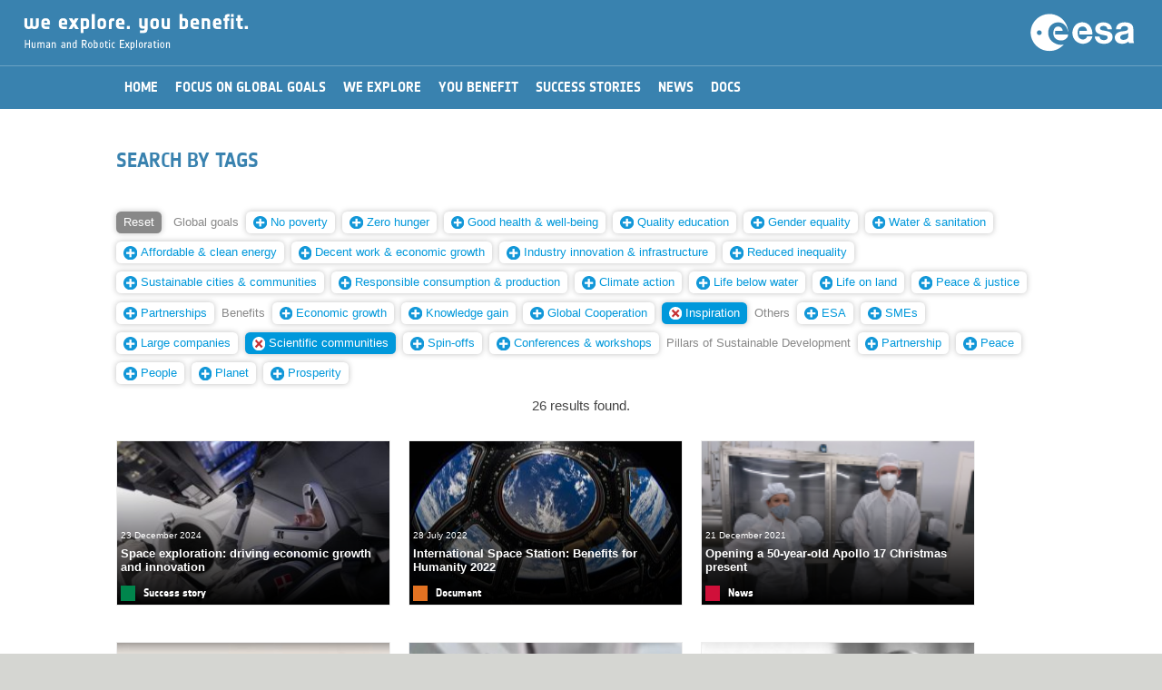

--- FILE ---
content_type: text/html; charset=UTF-8
request_url: https://youbenefit.spaceflight.esa.int/search-by-tags/?t=NTQsNDg=
body_size: 58036
content:

<!DOCTYPE html>
<!--

	(c) European Space Agency. All rights reserved.

	Strategic Planning and Outreach Office
	Directorate of Human Spaceflight and Robotic Exploration

	Project Manager:	Iacopo Baroncini
	Date:			April 2016
	
-->
<html lang="en">


<head>
	<title>We explore. You benefit.</title>
	<meta charset="utf-8">
	<meta http-equiv="X-UA-Compatible" content="IE=edge">
	<meta name="viewport" content="width=device-width, initial-scale=1, user-scalable=no">
	<meta name="description" content="">
	<meta name="author" content="">
	<script type="text/javascript" src="/wp-content/themes/EsaHreStandard/js/jquery-3.6.0.js"></script>
	<script type="text/javascript" src="/wp-content/themes/EsaHreStandard/js/jquery-ui-1.8.2.custom.min.js"></script>
        <link rel="shortcut icon" href="/wp-content/themes/EsaHreStandard/images/favicon.png?i=1" type="image/png"/>
        <link rel="apple-touch-icon" sizes="180x180" href="/wp-content/themes/EsaHreStandard/images/favicon180.png?i=1"/>
        <link rel="icon" type="image/png" sizes="32x32" href="/wp-content/themes/EsaHreStandard/images/favicon32.png?i=1"/>
        <link rel="shortcut icon" type="image/png" sizes="16x16" href="/wp-content/themes/EsaHreStandard/images/favicon16.png?i=1"/>
	<link rel="stylesheet" type="text/css" href="/wp-content/themes/EsaHreStandard/style.css"/>
		<script type="text/javascript">
		function manageMenu() {
			var ref;
			var menuOff = document.getElementById("_ddmenu").style.display == "none"; 
			document.getElementById('_contentwp').style.display = (menuOff) ? "none" : "block";
			document.getElementById('_ddmenu').style.display = (menuOff) ? "block" : "none";
		}
		function searchOpen() {
			var txt = document.getElementById('keywords').value.trim();
			if (txt == "") return;
			//window.location = "/?s=" + btoa(txt);
			window.location = "/?s=" + encodeURIComponent(txt);
		}
		function process(e) {
		    var code = (e.keyCode ? e.keyCode : e.which);
		    if (code == 13) searchOpen();
		}
		function initPage() {}
		function scrollBegin() {
			var h = ($( window ).height() * 0.85) + 'px';
			$('html, body').animate({ scrollTop: h }, 'fast');
		}
	</script>
	</head>

<body onload="javascript:initPage();">
	<div id="_warning">
		<div style="color:#990000;text-align:center;margin-top:30pt;font-family:'NotesESAbold';font-size:10pt;">Best viewed in portrait orientation...</div>
	</div>
	<div id="_whole" style="width:100%;">
	<div id="_ddmenu"  class="onlyScreen" style="display: none;">
	<div id="_ddmenutop"></div>	<img class="_menubtn" src="/wp-content/themes/EsaHreStandard/images/menuclose.png" onclick="javascript:manageMenu();"/>
	</div>
	<div class="onlyScreen " id="_hdr2ph2">
		<img class="_menubtn" src="/wp-content/themes/EsaHreStandard/images/menu.png" onclick="javascript:manageMenu();"/><img id="_hdrtit2" src="/wp-content/themes/EsaHreStandard/images/weyb.png"/>
		<img class="_hdrlogo2 _desktop" src="/wp-content/themes/EsaHreStandard/images/esalogo.svg"/>
		<img class="_hdrlogo2 _mobile" src="/wp-content/themes/EsaHreStandard/images/esalogo2.svg"/>
	</div>
	<div id="_hdrprn" class="onlyPrint">
		<div style="text-align:right;"><img id="_hdrlogoprn" src="/wp-content/themes/EsaHreStandard/images/esalogoprn.jpg"/></div>
		<div style="text-align:left;"><img id="_hdrtitleprn" src="/wp-content/themes/EsaHreStandard/images/weybprn.jpg"/></div>
	</div>
	<div id="_contentwp">
	<center>
	<div id="_hdrgap"></div>
	<div id="_content">
		<div id="_menu" class=""><center><div id="_menu2"><table border="0" cellspacing="0" cellpadding="0"><tr><td onclick="javascript:window.location='/';" class=" _mi"><div>Home</div></td><td onclick="javascript:window.location='/global-goals/';" class=" _mi"><div>Focus on Global Goals</div></td><td onclick="javascript:window.location='/we-explore/';" class=" _mi"><div>We Explore</div></td><td onclick="javascript:window.location='/you-benefit/';" class=" _mi"><div>You Benefit</div></td><td onclick="javascript:window.location='/success-stories/';" class=" _mi"><div>Success Stories</div></td><td onclick="javascript:window.location='/news/';" class=" _mi"><div>News</div></td><td onclick="javascript:window.location='/documents/';" class=" _mi"><div>Docs</div></td></tr></table></div></center></div>
		


	<div id="primary" class="content-area _box">
		<main id="main" class="site-main" role="main">

		<link rel="stylesheet" type="text/css" href="/wp-content/themes/EsaHreStandard/style.css"/>
<style type="text/css">
	h2, h3 {
		margin-top:25pt;
		margin-bottom:15pt;
	}
	#_postimg {
		width:100%;
		height:35vh;
		min-height:400px;
		overflow: hidden;
	}
	#_postimgprn {
		width:100%;
		margin-bottom:20pt;
		height:250pt;
		overflow:hidden;
	}
	#_postimgcap {
		font-size:80%;
		color:#999;
		text-align:left;
		margin:5pt 0pt 25pt 0pt;
		font-style:italic;
	}

	#_postimgprn img {
		display:block;
		width:100%;
		margin:-10% 0;
	}
	._postdate {
		font-size:80%;
		text-align:left;
		//margin-top:0vh;
		margin-bottom:20pt;
	}
	._posttype {
		font-family:'NotesESAbold';
		color:#aaaaaa;
		font-size:110%;
		margin:10pt 0pt 0pt 0pt;
	}
	._infobox {
		float:left;
		width:300px;
	}
	._infobox ._imgbox {
		height:170px;
	}
	@media screen {
		onlyScreen {}
		onlyPrint {display:none;}
	}
	@media print {
		onlyScreen {display:none;}
		onlyPrint {}
	}
	@media screen and (max-width : 750px) and (orientation: portrait) {
		#_postimg {
			height:150px;
			min-height:150px;
		}
	}
</style>
<article id="post-613" class="post-613 page type-page status-publish hentry">
		<header class="entry-header">
		<h1 class="entry-title">Search by tags</h1><div id="_postimgcap"></div>	</header><!-- .entry-header -->
	<div class="entry-content">
		                <div class="onlyScreen">
                    <div class="_box" style="padding:0;">
                        <div class="_taggroup"><a href="/search-by-tags/"><span class="_tag _tagreset">Reset</span></a> <span class=" _tag _tagcat">Global&nbsp;goals</span> <a href="/search-by-tags/?t=NTQsNDgsMTQ4"><span class="_tag"><img decoding="async" class="_tagnew" src="/wp-content/themes/EsaHreStandard/images/add.svg"/>No&nbsp;poverty</span></a> <a href="/search-by-tags/?t=NTQsNDgsMTQ0"><span class="_tag"><img decoding="async" class="_tagnew" src="/wp-content/themes/EsaHreStandard/images/add.svg"/>Zero&nbsp;hunger</span></a> <a href="/search-by-tags/?t=NTQsNDgsNDA="><span class="_tag"><img decoding="async" class="_tagnew" src="/wp-content/themes/EsaHreStandard/images/add.svg"/>Good&nbsp;health&nbsp;&amp;&nbsp;well-being</span></a> <a href="/search-by-tags/?t=NTQsNDgsNDE="><span class="_tag"><img decoding="async" class="_tagnew" src="/wp-content/themes/EsaHreStandard/images/add.svg"/>Quality&nbsp;education</span></a> <a href="/search-by-tags/?t=NTQsNDgsMTQ1"><span class="_tag"><img decoding="async" class="_tagnew" src="/wp-content/themes/EsaHreStandard/images/add.svg"/>Gender&nbsp;equality</span></a> <a href="/search-by-tags/?t=NTQsNDgsMTEz"><span class="_tag"><img decoding="async" class="_tagnew" src="/wp-content/themes/EsaHreStandard/images/add.svg"/>Water&nbsp;&amp;&nbsp;sanitation</span></a> <a href="/search-by-tags/?t=NTQsNDgsMTQ5"><span class="_tag"><img decoding="async" class="_tagnew" src="/wp-content/themes/EsaHreStandard/images/add.svg"/>Affordable&nbsp;&amp;&nbsp;clean&nbsp;energy</span></a> <a href="/search-by-tags/?t=NTQsNDgsMTUw"><span class="_tag"><img decoding="async" class="_tagnew" src="/wp-content/themes/EsaHreStandard/images/add.svg"/>Decent&nbsp;work&nbsp;&amp;&nbsp;economic&nbsp;growth</span></a> <a href="/search-by-tags/?t=NTQsNDgsNDI="><span class="_tag"><img decoding="async" class="_tagnew" src="/wp-content/themes/EsaHreStandard/images/add.svg"/>Industry&nbsp;innovation&nbsp;&amp;&nbsp;infrastructure</span></a> <a href="/search-by-tags/?t=NTQsNDgsMTUx"><span class="_tag"><img decoding="async" class="_tagnew" src="/wp-content/themes/EsaHreStandard/images/add.svg"/>Reduced&nbsp;inequality</span></a> <a href="/search-by-tags/?t=NTQsNDgsMTQz"><span class="_tag"><img decoding="async" class="_tagnew" src="/wp-content/themes/EsaHreStandard/images/add.svg"/>Sustainable&nbsp;cities&nbsp;&amp;&nbsp;communities</span></a> <a href="/search-by-tags/?t=NTQsNDgsMTUy"><span class="_tag"><img decoding="async" class="_tagnew" src="/wp-content/themes/EsaHreStandard/images/add.svg"/>Responsible&nbsp;consumption&nbsp;&amp;&nbsp;production</span></a> <a href="/search-by-tags/?t=NTQsNDgsMTQ3"><span class="_tag"><img decoding="async" class="_tagnew" src="/wp-content/themes/EsaHreStandard/images/add.svg"/>Climate&nbsp;action</span></a> <a href="/search-by-tags/?t=NTQsNDgsMTUz"><span class="_tag"><img decoding="async" class="_tagnew" src="/wp-content/themes/EsaHreStandard/images/add.svg"/>Life&nbsp;below&nbsp;water</span></a> <a href="/search-by-tags/?t=NTQsNDgsMTU0"><span class="_tag"><img decoding="async" class="_tagnew" src="/wp-content/themes/EsaHreStandard/images/add.svg"/>Life&nbsp;on&nbsp;land</span></a> <a href="/search-by-tags/?t=NTQsNDgsMTQ2"><span class="_tag"><img decoding="async" class="_tagnew" src="/wp-content/themes/EsaHreStandard/images/add.svg"/>Peace&nbsp;&amp;&nbsp;justice</span></a> <a href="/search-by-tags/?t=NTQsNDgsNDM="><span class="_tag"><img decoding="async" class="_tagnew" src="/wp-content/themes/EsaHreStandard/images/add.svg"/>Partnerships</span></a> <span class=" _tag _tagcat">Benefits</span> <a href="/search-by-tags/?t=NTQsNDgsNDY="><span class="_tag"><img decoding="async" class="_tagnew" src="/wp-content/themes/EsaHreStandard/images/add.svg"/>Economic&nbsp;growth</span></a> <a href="/search-by-tags/?t=NTQsNDgsNDU="><span class="_tag"><img decoding="async" class="_tagnew" src="/wp-content/themes/EsaHreStandard/images/add.svg"/>Knowledge&nbsp;gain</span></a> <a href="/search-by-tags/?t=NTQsNDgsNDc="><span class="_tag"><img decoding="async" class="_tagnew" src="/wp-content/themes/EsaHreStandard/images/add.svg"/>Global&nbsp;Cooperation</span></a> <a href="/search-by-tags/?t=NTQ="><span class="_tag _tagsel"><img decoding="async" class="_tagdelete" src="/wp-content/themes/EsaHreStandard/images/remove.svg"/>Inspiration</span></a> <span class=" _tag _tagcat">Others</span> <a href="/search-by-tags/?t=NTQsNDgsNTA="><span class="_tag"><img decoding="async" class="_tagnew" src="/wp-content/themes/EsaHreStandard/images/add.svg"/>ESA</span></a> <a href="/search-by-tags/?t=NTQsNDgsNTM="><span class="_tag"><img decoding="async" class="_tagnew" src="/wp-content/themes/EsaHreStandard/images/add.svg"/>SMEs</span></a> <a href="/search-by-tags/?t=NTQsNDgsNTU="><span class="_tag"><img decoding="async" class="_tagnew" src="/wp-content/themes/EsaHreStandard/images/add.svg"/>Large&nbsp;companies</span></a> <a href="/search-by-tags/?t=NDg="><span class="_tag _tagsel"><img decoding="async" class="_tagdelete" src="/wp-content/themes/EsaHreStandard/images/remove.svg"/>Scientific&nbsp;communities</span></a> <a href="/search-by-tags/?t=NTQsNDgsNTE="><span class="_tag"><img decoding="async" class="_tagnew" src="/wp-content/themes/EsaHreStandard/images/add.svg"/>Spin-offs</span></a> <a href="/search-by-tags/?t=NTQsNDgsNTI="><span class="_tag"><img decoding="async" class="_tagnew" src="/wp-content/themes/EsaHreStandard/images/add.svg"/>Conferences&nbsp;&amp;&nbsp;workshops</span></a> <span class=" _tag _tagcat">Pillars&nbsp;of&nbsp;Sustainable&nbsp;Development</span> <a href="/search-by-tags/?t=NTQsNDgsMTY0"><span class="_tag"><img decoding="async" class="_tagnew" src="/wp-content/themes/EsaHreStandard/images/add.svg"/>Partnership</span></a> <a href="/search-by-tags/?t=NTQsNDgsMTY1"><span class="_tag"><img decoding="async" class="_tagnew" src="/wp-content/themes/EsaHreStandard/images/add.svg"/>Peace</span></a> <a href="/search-by-tags/?t=NTQsNDgsMTYx"><span class="_tag"><img decoding="async" class="_tagnew" src="/wp-content/themes/EsaHreStandard/images/add.svg"/>People</span></a> <a href="/search-by-tags/?t=NTQsNDgsMTYz"><span class="_tag"><img decoding="async" class="_tagnew" src="/wp-content/themes/EsaHreStandard/images/add.svg"/>Planet</span></a> <a href="/search-by-tags/?t=NTQsNDgsMTYy"><span class="_tag"><img decoding="async" class="_tagnew" src="/wp-content/themes/EsaHreStandard/images/add.svg"/>Prosperity</span></a> </div>
                        <div style="clear:both;height:0;"></div>
                    </div>
                    <div style="clear:both;">&nbsp;</div>
<div style="text-align:center;">26 results found.</div><div>&nbsp;</div><div class="onlyScreen">			<div class="_infobox" onclick="javascript:window.location='/space-exploration-driving-economic-growth-and-innovation/';" style="background:url('https://youbenefit.spaceflight.esa.int/wp-content/uploads/2025/02/ss4-300x169.jpg');background-size:cover;background-position:center;">
				<div class="_infocnt">
                                    <div class="_infodate">23 December 2024</div>
                                    <div class="_infotitle">Space exploration: driving economic growth and innovation</div>
                                    <div class="_infotype _infotypeliness">Success story</div></div>
                        </div>
			<div class="_infoboxmob" onclick="javascript:window.location='/space-exploration-driving-economic-growth-and-innovation/';">
                                <table width="100%" border="0" cellspacing="0" cellpadding="0">
                                    <tr>
                                        <td><div class="_imgbox" style="background:url('https://youbenefit.spaceflight.esa.int/wp-content/uploads/2025/02/ss4-300x169.jpg');background-size:cover;background-position:center;"><div class="_infotypewp2"><span class="_infotype _infotypeliness">Success story</span></div></div></td>
                                        <td>
        				    <div>
						<div class="_infotitle">Space exploration: driving economic growth and innovation</div>
						<div class="_infoinfo"><span class="_infodate">23 December 2024</span></div>
                                            </div>
                                        </td>
                                    </tr>
                                </table>
			</div>
			<div class="_infobox" onclick="javascript:window.location='/international-space-station-benefits-for-humanity/';" style="background:url('https://youbenefit.spaceflight.esa.int/wp-content/uploads/2022/07/cupola-300x187.jpg');background-size:cover;background-position:center;">
				<div class="_infocnt">
                                    <div class="_infodate">28 July 2022</div>
                                    <div class="_infotitle">International Space Station: Benefits for Humanity 2022</div>
                                    <div class="_infotype _infotypelined">Document</div></div>
                        </div>
			<div class="_infoboxmob" onclick="javascript:window.location='/international-space-station-benefits-for-humanity/';">
                                <table width="100%" border="0" cellspacing="0" cellpadding="0">
                                    <tr>
                                        <td><div class="_imgbox" style="background:url('https://youbenefit.spaceflight.esa.int/wp-content/uploads/2022/07/cupola-300x187.jpg');background-size:cover;background-position:center;"><div class="_infotypewp2"><span class="_infotype _infotypelined">Document</span></div></div></td>
                                        <td>
        				    <div>
						<div class="_infotitle">International Space Station: Benefits for Humanity 2022</div>
						<div class="_infoinfo"><span class="_infodate">28 July 2022</span></div>
                                            </div>
                                        </td>
                                    </tr>
                                </table>
			</div>
			<div class="_infobox" onclick="javascript:window.location='/opening-a-50-year-old-apollo-17-christmas-present-from-the-moon/';" style="background:url('https://youbenefit.spaceflight.esa.int/wp-content/uploads/2021/12/Apollo_can_openers-1-300x114.png');background-size:cover;background-position:center;">
				<div class="_infocnt">
                                    <div class="_infodate">21 December 2021</div>
                                    <div class="_infotitle">Opening a 50-year-old Apollo 17 Christmas present</div>
                                    <div class="_infotype _infotypelinen">News</div></div>
                        </div>
			<div class="_infoboxmob" onclick="javascript:window.location='/opening-a-50-year-old-apollo-17-christmas-present-from-the-moon/';">
                                <table width="100%" border="0" cellspacing="0" cellpadding="0">
                                    <tr>
                                        <td><div class="_imgbox" style="background:url('https://youbenefit.spaceflight.esa.int/wp-content/uploads/2021/12/Apollo_can_openers-1-300x114.png');background-size:cover;background-position:center;"><div class="_infotypewp2"><span class="_infotype _infotypelinen">News</span></div></div></td>
                                        <td>
        				    <div>
						<div class="_infotitle">Opening a 50-year-old Apollo 17 Christmas present</div>
						<div class="_infoinfo"><span class="_infodate">21 December 2021</span></div>
                                            </div>
                                        </td>
                                    </tr>
                                </table>
			</div>
			<div class="_infobox" onclick="javascript:window.location='/irons-in-the-fire/';" style="background:url('https://youbenefit.spaceflight.esa.int/wp-content/uploads/2021/01/fules-300x145.jpg');background-size:cover;background-position:center;">
				<div class="_infocnt">
                                    <div class="_infodate">21 January 2021</div>
                                    <div class="_infotitle">Iron’s in the fire</div>
                                    <div class="_infotype _infotypelinen">News</div></div>
                        </div>
			<div class="_infoboxmob" onclick="javascript:window.location='/irons-in-the-fire/';">
                                <table width="100%" border="0" cellspacing="0" cellpadding="0">
                                    <tr>
                                        <td><div class="_imgbox" style="background:url('https://youbenefit.spaceflight.esa.int/wp-content/uploads/2021/01/fules-300x145.jpg');background-size:cover;background-position:center;"><div class="_infotypewp2"><span class="_infotype _infotypelinen">News</span></div></div></td>
                                        <td>
        				    <div>
						<div class="_infotitle">Iron’s in the fire</div>
						<div class="_infoinfo"><span class="_infodate">21 January 2021</span></div>
                                            </div>
                                        </td>
                                    </tr>
                                </table>
			</div>
			<div class="_infobox" onclick="javascript:window.location='/fluid-mixtures-we-research-you-benefit/';" style="background:url('https://youbenefit.spaceflight.esa.int/wp-content/uploads/2021/01/mixture-300x129.jpg');background-size:cover;background-position:center;">
				<div class="_infocnt">
                                    <div class="_infodate">16 December 2020</div>
                                    <div class="_infotitle">Fluid mixtures. We research. You benefit.</div>
                                    <div class="_infotype _infotypeliness">Success story</div></div>
                        </div>
			<div class="_infoboxmob" onclick="javascript:window.location='/fluid-mixtures-we-research-you-benefit/';">
                                <table width="100%" border="0" cellspacing="0" cellpadding="0">
                                    <tr>
                                        <td><div class="_imgbox" style="background:url('https://youbenefit.spaceflight.esa.int/wp-content/uploads/2021/01/mixture-300x129.jpg');background-size:cover;background-position:center;"><div class="_infotypewp2"><span class="_infotype _infotypeliness">Success story</span></div></div></td>
                                        <td>
        				    <div>
						<div class="_infotitle">Fluid mixtures. We research. You benefit.</div>
						<div class="_infoinfo"><span class="_infodate">16 December 2020</span></div>
                                            </div>
                                        </td>
                                    </tr>
                                </table>
			</div>
			<div class="_infobox" onclick="javascript:window.location='/exomars-honours-rosalind-franklins-contribution-to-science/';" style="background:url('https://youbenefit.spaceflight.esa.int/wp-content/uploads/2020/10/newrjy4ad-300x169.jpg');background-size:cover;background-position:center;">
				<div class="_infocnt">
                                    <div class="_infodate">20 July 2020</div>
                                    <div class="_infotitle">ExoMars honours Rosalind Franklin’s contribution to science</div>
                                    <div class="_infotype _infotypelinen">News</div></div>
                        </div>
			<div class="_infoboxmob" onclick="javascript:window.location='/exomars-honours-rosalind-franklins-contribution-to-science/';">
                                <table width="100%" border="0" cellspacing="0" cellpadding="0">
                                    <tr>
                                        <td><div class="_imgbox" style="background:url('https://youbenefit.spaceflight.esa.int/wp-content/uploads/2020/10/newrjy4ad-300x169.jpg');background-size:cover;background-position:center;"><div class="_infotypewp2"><span class="_infotype _infotypelinen">News</span></div></div></td>
                                        <td>
        				    <div>
						<div class="_infotitle">ExoMars honours Rosalind Franklin’s contribution to science</div>
						<div class="_infoinfo"><span class="_infodate">20 July 2020</span></div>
                                            </div>
                                        </td>
                                    </tr>
                                </table>
			</div>
			<div class="_infobox" onclick="javascript:window.location='/how-food-for-astronauts-fights-bad-cholesterol/';" style="background:url('https://youbenefit.spaceflight.esa.int/wp-content/uploads/2019/07/cholesterol-300x193.jpg');background-size:cover;background-position:center;">
				<div class="_infocnt">
                                    <div class="_infodate">28 June 2019</div>
                                    <div class="_infotitle">How food for astronauts fights &#8216;bad&#8217; cholesterol</div>
                                    <div class="_infotype _infotypeliness">Success story</div></div>
                        </div>
			<div class="_infoboxmob" onclick="javascript:window.location='/how-food-for-astronauts-fights-bad-cholesterol/';">
                                <table width="100%" border="0" cellspacing="0" cellpadding="0">
                                    <tr>
                                        <td><div class="_imgbox" style="background:url('https://youbenefit.spaceflight.esa.int/wp-content/uploads/2019/07/cholesterol-300x193.jpg');background-size:cover;background-position:center;"><div class="_infotypewp2"><span class="_infotype _infotypeliness">Success story</span></div></div></td>
                                        <td>
        				    <div>
						<div class="_infotitle">How food for astronauts fights &#8216;bad&#8217; cholesterol</div>
						<div class="_infoinfo"><span class="_infodate">28 June 2019</span></div>
                                            </div>
                                        </td>
                                    </tr>
                                </table>
			</div>
			<div class="_infobox" onclick="javascript:window.location='/international-students-working-on-a-habitat-in-ice-zermatt/';" style="background:url('https://youbenefit.spaceflight.esa.int/wp-content/uploads/2019/06/Projekt-Igluna-1_front_magnific-300x200.jpg');background-size:cover;background-position:center;">
				<div class="_infocnt">
                                    <div class="_infodate">05 June 2019</div>
                                    <div class="_infotitle">International Students working on a Habitat in Ice &#8211; Zermatt</div>
                                    <div class="_infotype _infotypelinen">News</div></div>
                        </div>
			<div class="_infoboxmob" onclick="javascript:window.location='/international-students-working-on-a-habitat-in-ice-zermatt/';">
                                <table width="100%" border="0" cellspacing="0" cellpadding="0">
                                    <tr>
                                        <td><div class="_imgbox" style="background:url('https://youbenefit.spaceflight.esa.int/wp-content/uploads/2019/06/Projekt-Igluna-1_front_magnific-300x200.jpg');background-size:cover;background-position:center;"><div class="_infotypewp2"><span class="_infotype _infotypelinen">News</span></div></div></td>
                                        <td>
        				    <div>
						<div class="_infotitle">International Students working on a Habitat in Ice &#8211; Zermatt</div>
						<div class="_infoinfo"><span class="_infodate">05 June 2019</span></div>
                                            </div>
                                        </td>
                                    </tr>
                                </table>
			</div>
			<div class="_infobox" onclick="javascript:window.location='/treatment-of-highly-polluted-ground-water-in-morocco/';" style="background:url('https://youbenefit.spaceflight.esa.int/wp-content/uploads/2019/04/Opening_ceremony-300x115.jpg');background-size:cover;background-position:center;">
				<div class="_infocnt">
                                    <div class="_infodate">31 May 2019</div>
                                    <div class="_infotitle">Treatment of highly polluted ground water in Morocco</div>
                                    <div class="_infotype _infotypeliness">Success story</div></div>
                        </div>
			<div class="_infoboxmob" onclick="javascript:window.location='/treatment-of-highly-polluted-ground-water-in-morocco/';">
                                <table width="100%" border="0" cellspacing="0" cellpadding="0">
                                    <tr>
                                        <td><div class="_imgbox" style="background:url('https://youbenefit.spaceflight.esa.int/wp-content/uploads/2019/04/Opening_ceremony-300x115.jpg');background-size:cover;background-position:center;"><div class="_infotypewp2"><span class="_infotype _infotypeliness">Success story</span></div></div></td>
                                        <td>
        				    <div>
						<div class="_infotitle">Treatment of highly polluted ground water in Morocco</div>
						<div class="_infoinfo"><span class="_infodate">31 May 2019</span></div>
                                            </div>
                                        </td>
                                    </tr>
                                </table>
			</div>
			<div class="_infobox" onclick="javascript:window.location='/counting-the-many-ways-the-space-station-benefits-humankind/';" style="background:url('https://youbenefit.spaceflight.esa.int/wp-content/uploads/2017/03/globalgoalsun-300x200.jpg');background-size:cover;background-position:center;">
				<div class="_infocnt">
                                    <div class="_infodate">20 April 2019</div>
                                    <div class="_infotitle">Counting the Many Ways the Space Station Benefits Humankind: Benefits for Humanity (3th edition)</div>
                                    <div class="_infotype _infotypelined">Document</div></div>
                        </div>
			<div class="_infoboxmob" onclick="javascript:window.location='/counting-the-many-ways-the-space-station-benefits-humankind/';">
                                <table width="100%" border="0" cellspacing="0" cellpadding="0">
                                    <tr>
                                        <td><div class="_imgbox" style="background:url('https://youbenefit.spaceflight.esa.int/wp-content/uploads/2017/03/globalgoalsun-300x200.jpg');background-size:cover;background-position:center;"><div class="_infotypewp2"><span class="_infotype _infotypelined">Document</span></div></div></td>
                                        <td>
        				    <div>
						<div class="_infotitle">Counting the Many Ways the Space Station Benefits Humankind: Benefits for Humanity (3th edition)</div>
						<div class="_infoinfo"><span class="_infodate">20 April 2019</span></div>
                                            </div>
                                        </td>
                                    </tr>
                                </table>
			</div>
			<div class="_infobox" onclick="javascript:window.location='/water-for-all-by-2030/';" style="background:url('https://youbenefit.spaceflight.esa.int/wp-content/uploads/2019/03/World_Water_Day_what_s_space_got_to_do_with_it_highlight-300x103.jpg');background-size:cover;background-position:center;">
				<div class="_infocnt">
                                    <div class="_infodate">22 March 2019</div>
                                    <div class="_infotitle">World Water Day: what&#8217;s space got to do with it?</div>
                                    <div class="_infotype _infotypelinen">News</div></div>
                        </div>
			<div class="_infoboxmob" onclick="javascript:window.location='/water-for-all-by-2030/';">
                                <table width="100%" border="0" cellspacing="0" cellpadding="0">
                                    <tr>
                                        <td><div class="_imgbox" style="background:url('https://youbenefit.spaceflight.esa.int/wp-content/uploads/2019/03/World_Water_Day_what_s_space_got_to_do_with_it_highlight-300x103.jpg');background-size:cover;background-position:center;"><div class="_infotypewp2"><span class="_infotype _infotypelinen">News</span></div></div></td>
                                        <td>
        				    <div>
						<div class="_infotitle">World Water Day: what&#8217;s space got to do with it?</div>
						<div class="_infoinfo"><span class="_infodate">22 March 2019</span></div>
                                            </div>
                                        </td>
                                    </tr>
                                </table>
			</div>
			<div class="_infobox" onclick="javascript:window.location='/finding-solutions-for-cardiovascular-disease-in-space/';" style="background:url('https://youbenefit.spaceflight.esa.int/wp-content/uploads/2019/03/Blood_vessels_node_full_image_2-300x169.jpg');background-size:cover;background-position:center;">
				<div class="_infocnt">
                                    <div class="_infodate">20 March 2019</div>
                                    <div class="_infotitle">Finding solutions for cardiovascular disease in space</div>
                                    <div class="_infotype _infotypeliness">Success story</div></div>
                        </div>
			<div class="_infoboxmob" onclick="javascript:window.location='/finding-solutions-for-cardiovascular-disease-in-space/';">
                                <table width="100%" border="0" cellspacing="0" cellpadding="0">
                                    <tr>
                                        <td><div class="_imgbox" style="background:url('https://youbenefit.spaceflight.esa.int/wp-content/uploads/2019/03/Blood_vessels_node_full_image_2-300x169.jpg');background-size:cover;background-position:center;"><div class="_infotypewp2"><span class="_infotype _infotypeliness">Success story</span></div></div></td>
                                        <td>
        				    <div>
						<div class="_infotitle">Finding solutions for cardiovascular disease in space</div>
						<div class="_infoinfo"><span class="_infodate">20 March 2019</span></div>
                                            </div>
                                        </td>
                                    </tr>
                                </table>
			</div>
			<div class="_infobox" onclick="javascript:window.location='/commercialisation-of-research-and-applications-in-space/';" style="background:url('https://youbenefit.spaceflight.esa.int/wp-content/uploads/2019/03/bgn-300x106.png');background-size:cover;background-position:center;">
				<div class="_infocnt">
                                    <div class="_infodate">07 March 2019</div>
                                    <div class="_infotitle">Commercialisation of Research and Applications in Space &#8211; Request for Information</div>
                                    <div class="_infotype _infotypelined">Document</div></div>
                        </div>
			<div class="_infoboxmob" onclick="javascript:window.location='/commercialisation-of-research-and-applications-in-space/';">
                                <table width="100%" border="0" cellspacing="0" cellpadding="0">
                                    <tr>
                                        <td><div class="_imgbox" style="background:url('https://youbenefit.spaceflight.esa.int/wp-content/uploads/2019/03/bgn-300x106.png');background-size:cover;background-position:center;"><div class="_infotypewp2"><span class="_infotype _infotypelined">Document</span></div></div></td>
                                        <td>
        				    <div>
						<div class="_infotitle">Commercialisation of Research and Applications in Space &#8211; Request for Information</div>
						<div class="_infoinfo"><span class="_infodate">07 March 2019</span></div>
                                            </div>
                                        </td>
                                    </tr>
                                </table>
			</div>
			<div class="_infobox" onclick="javascript:window.location='/space-tomatoes-or-earth-tomatoes-a-story-of-cross-fertilisation/';" style="background:url('https://youbenefit.spaceflight.esa.int/wp-content/uploads/2018/12/tomato-300x131.jpg');background-size:cover;background-position:center;">
				<div class="_infocnt">
                                    <div class="_infodate">15 December 2018</div>
                                    <div class="_infotitle">Space Tomatoes or Earth Tomatoes? A story of cross-fertilisation</div>
                                    <div class="_infotype _infotypeliness">Success story</div></div>
                        </div>
			<div class="_infoboxmob" onclick="javascript:window.location='/space-tomatoes-or-earth-tomatoes-a-story-of-cross-fertilisation/';">
                                <table width="100%" border="0" cellspacing="0" cellpadding="0">
                                    <tr>
                                        <td><div class="_imgbox" style="background:url('https://youbenefit.spaceflight.esa.int/wp-content/uploads/2018/12/tomato-300x131.jpg');background-size:cover;background-position:center;"><div class="_infotypewp2"><span class="_infotype _infotypeliness">Success story</span></div></div></td>
                                        <td>
        				    <div>
						<div class="_infotitle">Space Tomatoes or Earth Tomatoes? A story of cross-fertilisation</div>
						<div class="_infoinfo"><span class="_infodate">15 December 2018</span></div>
                                            </div>
                                        </td>
                                    </tr>
                                </table>
			</div>
			<div class="_infobox" onclick="javascript:window.location='/ultrasonography-without-borders/';" style="background:url('https://youbenefit.spaceflight.esa.int/wp-content/uploads/2018/06/produit-echographie-a-distance-300x146.jpg');background-size:cover;background-position:center;">
				<div class="_infocnt">
                                    <div class="_infodate">29 June 2018</div>
                                    <div class="_infotitle">Ultrasonography without borders</div>
                                    <div class="_infotype _infotypeliness">Success story</div></div>
                        </div>
			<div class="_infoboxmob" onclick="javascript:window.location='/ultrasonography-without-borders/';">
                                <table width="100%" border="0" cellspacing="0" cellpadding="0">
                                    <tr>
                                        <td><div class="_imgbox" style="background:url('https://youbenefit.spaceflight.esa.int/wp-content/uploads/2018/06/produit-echographie-a-distance-300x146.jpg');background-size:cover;background-position:center;"><div class="_infotypewp2"><span class="_infotype _infotypeliness">Success story</span></div></div></td>
                                        <td>
        				    <div>
						<div class="_infotitle">Ultrasonography without borders</div>
						<div class="_infoinfo"><span class="_infodate">29 June 2018</span></div>
                                            </div>
                                        </td>
                                    </tr>
                                </table>
			</div>
			<div class="_infobox" onclick="javascript:window.location='/space-for-inspiration-bilbao-spain/';" style="background:url('https://youbenefit.spaceflight.esa.int/wp-content/uploads/2018/06/banner2-1-300x165.jpg');background-size:cover;background-position:center;">
				<div class="_infocnt">
                                    <div class="_infodate">19 June 2018</div>
                                    <div class="_infotitle">Space for Inspiration &#8211; Bilbao, Spain</div>
                                    <div class="_infotype _infotypelinen">News</div></div>
                        </div>
			<div class="_infoboxmob" onclick="javascript:window.location='/space-for-inspiration-bilbao-spain/';">
                                <table width="100%" border="0" cellspacing="0" cellpadding="0">
                                    <tr>
                                        <td><div class="_imgbox" style="background:url('https://youbenefit.spaceflight.esa.int/wp-content/uploads/2018/06/banner2-1-300x165.jpg');background-size:cover;background-position:center;"><div class="_infotypewp2"><span class="_infotype _infotypelinen">News</span></div></div></td>
                                        <td>
        				    <div>
						<div class="_infotitle">Space for Inspiration &#8211; Bilbao, Spain</div>
						<div class="_infoinfo"><span class="_infodate">19 June 2018</span></div>
                                            </div>
                                        </td>
                                    </tr>
                                </table>
			</div>
			<div class="_infobox" onclick="javascript:window.location='/esa-call-for-ideas-generating-value-to-society-from-research-in-space/';" style="background:url('https://youbenefit.spaceflight.esa.int/wp-content/uploads/2017/02/iss2-300x199.jpg');background-size:cover;background-position:center;">
				<div class="_infocnt">
                                    <div class="_infodate">01 June 2018</div>
                                    <div class="_infotitle">ESA Call for Ideas &#8211; Generating value to Society from Research in Space</div>
                                    <div class="_infotype _infotypelinen">News</div></div>
                        </div>
			<div class="_infoboxmob" onclick="javascript:window.location='/esa-call-for-ideas-generating-value-to-society-from-research-in-space/';">
                                <table width="100%" border="0" cellspacing="0" cellpadding="0">
                                    <tr>
                                        <td><div class="_imgbox" style="background:url('https://youbenefit.spaceflight.esa.int/wp-content/uploads/2017/02/iss2-300x199.jpg');background-size:cover;background-position:center;"><div class="_infotypewp2"><span class="_infotype _infotypelinen">News</span></div></div></td>
                                        <td>
        				    <div>
						<div class="_infotitle">ESA Call for Ideas &#8211; Generating value to Society from Research in Space</div>
						<div class="_infoinfo"><span class="_infodate">01 June 2018</span></div>
                                            </div>
                                        </td>
                                    </tr>
                                </table>
			</div>
			<div class="_infobox" onclick="javascript:window.location='/esa-innovation-exchange-when-newspace-explores-earth/';" style="background:url('https://youbenefit.spaceflight.esa.int/wp-content/uploads/2018/05/banner-300x60.jpg');background-size:cover;background-position:center;">
				<div class="_infocnt">
                                    <div class="_infodate">08 May 2018</div>
                                    <div class="_infotitle">ESA Innovation Exchange: Commercialise Space Research</div>
                                    <div class="_infotype _infotypelinen">News</div></div>
                        </div>
			<div class="_infoboxmob" onclick="javascript:window.location='/esa-innovation-exchange-when-newspace-explores-earth/';">
                                <table width="100%" border="0" cellspacing="0" cellpadding="0">
                                    <tr>
                                        <td><div class="_imgbox" style="background:url('https://youbenefit.spaceflight.esa.int/wp-content/uploads/2018/05/banner-300x60.jpg');background-size:cover;background-position:center;"><div class="_infotypewp2"><span class="_infotype _infotypelinen">News</span></div></div></td>
                                        <td>
        				    <div>
						<div class="_infotitle">ESA Innovation Exchange: Commercialise Space Research</div>
						<div class="_infoinfo"><span class="_infodate">08 May 2018</span></div>
                                            </div>
                                        </td>
                                    </tr>
                                </table>
			</div>
			<div class="_infobox" onclick="javascript:window.location='/isecg-publishes-update-to-the-global-exploration-roadmap/';" style="background:url('https://youbenefit.spaceflight.esa.int/wp-content/uploads/2018/02/isecglogo-300x188.jpg');background-size:cover;background-position:center;">
				<div class="_infocnt">
                                    <div class="_infodate">02 February 2018</div>
                                    <div class="_infotitle">ISECG Publishes Update to the Global Exploration Roadmap &#8211; GER 2018</div>
                                    <div class="_infotype _infotypelined">Document</div></div>
                        </div>
			<div class="_infoboxmob" onclick="javascript:window.location='/isecg-publishes-update-to-the-global-exploration-roadmap/';">
                                <table width="100%" border="0" cellspacing="0" cellpadding="0">
                                    <tr>
                                        <td><div class="_imgbox" style="background:url('https://youbenefit.spaceflight.esa.int/wp-content/uploads/2018/02/isecglogo-300x188.jpg');background-size:cover;background-position:center;"><div class="_infotypewp2"><span class="_infotype _infotypelined">Document</span></div></div></td>
                                        <td>
        				    <div>
						<div class="_infotitle">ISECG Publishes Update to the Global Exploration Roadmap &#8211; GER 2018</div>
						<div class="_infoinfo"><span class="_infodate">02 February 2018</span></div>
                                            </div>
                                        </td>
                                    </tr>
                                </table>
			</div>
			<div class="_infobox" onclick="javascript:window.location='/understanding-asthma-from-space/';" style="background:url('https://youbenefit.spaceflight.esa.int/wp-content/uploads/2017/07/IMG_2809-300x221.jpg');background-size:cover;background-position:center;">
				<div class="_infocnt">
                                    <div class="_infodate">28 July 2017</div>
                                    <div class="_infotitle">Understanding asthma from space</div>
                                    <div class="_infotype _infotypeliness">Success story</div></div>
                        </div>
			<div class="_infoboxmob" onclick="javascript:window.location='/understanding-asthma-from-space/';">
                                <table width="100%" border="0" cellspacing="0" cellpadding="0">
                                    <tr>
                                        <td><div class="_imgbox" style="background:url('https://youbenefit.spaceflight.esa.int/wp-content/uploads/2017/07/IMG_2809-300x221.jpg');background-size:cover;background-position:center;"><div class="_infotypewp2"><span class="_infotype _infotypeliness">Success story</span></div></div></td>
                                        <td>
        				    <div>
						<div class="_infotitle">Understanding asthma from space</div>
						<div class="_infoinfo"><span class="_infodate">28 July 2017</span></div>
                                            </div>
                                        </td>
                                    </tr>
                                </table>
			</div>
			<div class="_infobox" onclick="javascript:window.location='/ice-cubes-cool-new-commercial-opportunities-on-the-international-space-station/';" style="background:url('https://youbenefit.spaceflight.esa.int/wp-content/uploads/2017/06/Experiment_cube2-300x162.jpg');background-size:cover;background-position:center;">
				<div class="_infocnt">
                                    <div class="_infodate">20 June 2017</div>
                                    <div class="_infotitle">ICE Cubes – Cool new commercial opportunities on the International Space Station</div>
                                    <div class="_infotype _infotypelinen">News</div></div>
                        </div>
			<div class="_infoboxmob" onclick="javascript:window.location='/ice-cubes-cool-new-commercial-opportunities-on-the-international-space-station/';">
                                <table width="100%" border="0" cellspacing="0" cellpadding="0">
                                    <tr>
                                        <td><div class="_imgbox" style="background:url('https://youbenefit.spaceflight.esa.int/wp-content/uploads/2017/06/Experiment_cube2-300x162.jpg');background-size:cover;background-position:center;"><div class="_infotypewp2"><span class="_infotype _infotypelinen">News</span></div></div></td>
                                        <td>
        				    <div>
						<div class="_infotitle">ICE Cubes – Cool new commercial opportunities on the International Space Station</div>
						<div class="_infoinfo"><span class="_infodate">20 June 2017</span></div>
                                            </div>
                                        </td>
                                    </tr>
                                </table>
			</div>
			<div class="_infobox" onclick="javascript:window.location='/gravity-a-case-study/';" style="background:url('https://youbenefit.spaceflight.esa.int/wp-content/uploads/2017/05/PlanOx_student_preparing_samples_for_fluorescence_microscopy_spin-thesis-300x169.jpg');background-size:cover;background-position:center;">
				<div class="_infocnt">
                                    <div class="_infodate">20 May 2017</div>
                                    <div class="_infotitle">Gravity: a case study</div>
                                    <div class="_infotype _infotypelinen">News</div></div>
                        </div>
			<div class="_infoboxmob" onclick="javascript:window.location='/gravity-a-case-study/';">
                                <table width="100%" border="0" cellspacing="0" cellpadding="0">
                                    <tr>
                                        <td><div class="_imgbox" style="background:url('https://youbenefit.spaceflight.esa.int/wp-content/uploads/2017/05/PlanOx_student_preparing_samples_for_fluorescence_microscopy_spin-thesis-300x169.jpg');background-size:cover;background-position:center;"><div class="_infotypewp2"><span class="_infotype _infotypelinen">News</span></div></div></td>
                                        <td>
        				    <div>
						<div class="_infotitle">Gravity: a case study</div>
						<div class="_infoinfo"><span class="_infodate">20 May 2017</span></div>
                                            </div>
                                        </td>
                                    </tr>
                                </table>
			</div>
			<div class="_infobox" onclick="javascript:window.location='/nasas-website-iss-benefits-for-humanity/';" style="background:url('https://youbenefit.spaceflight.esa.int/wp-content/uploads/2017/06/b4h_iss_intro_screen_copy_0-300x173.jpg');background-size:cover;background-position:center;">
				<div class="_infocnt">
                                    <div class="_infodate">14 October 2016</div>
                                    <div class="_infotitle">NASA&#8217;s website &#8220;ISS benefits for humanity&#8221;</div>
                                    <div class="_infotype _infotypelinen">News</div></div>
                        </div>
			<div class="_infoboxmob" onclick="javascript:window.location='/nasas-website-iss-benefits-for-humanity/';">
                                <table width="100%" border="0" cellspacing="0" cellpadding="0">
                                    <tr>
                                        <td><div class="_imgbox" style="background:url('https://youbenefit.spaceflight.esa.int/wp-content/uploads/2017/06/b4h_iss_intro_screen_copy_0-300x173.jpg');background-size:cover;background-position:center;"><div class="_infotypewp2"><span class="_infotype _infotypelinen">News</span></div></div></td>
                                        <td>
        				    <div>
						<div class="_infotitle">NASA&#8217;s website &#8220;ISS benefits for humanity&#8221;</div>
						<div class="_infoinfo"><span class="_infodate">14 October 2016</span></div>
                                            </div>
                                        </td>
                                    </tr>
                                </table>
			</div>
			<div class="_infobox" onclick="javascript:window.location='/international-space-station-benefits-for-europe/';" style="background:url('https://youbenefit.spaceflight.esa.int/wp-content/uploads/2017/03/iss2-300x147.jpg');background-size:cover;background-position:center;">
				<div class="_infocnt">
                                    <div class="_infodate">01 October 2016</div>
                                    <div class="_infotitle">International Space Station: Benefits for Europe</div>
                                    <div class="_infotype _infotypelinen">News</div></div>
                        </div>
			<div class="_infoboxmob" onclick="javascript:window.location='/international-space-station-benefits-for-europe/';">
                                <table width="100%" border="0" cellspacing="0" cellpadding="0">
                                    <tr>
                                        <td><div class="_imgbox" style="background:url('https://youbenefit.spaceflight.esa.int/wp-content/uploads/2017/03/iss2-300x147.jpg');background-size:cover;background-position:center;"><div class="_infotypewp2"><span class="_infotype _infotypelinen">News</span></div></div></td>
                                        <td>
        				    <div>
						<div class="_infotitle">International Space Station: Benefits for Europe</div>
						<div class="_infoinfo"><span class="_infodate">01 October 2016</span></div>
                                            </div>
                                        </td>
                                    </tr>
                                </table>
			</div>
			<div class="_infobox" onclick="javascript:window.location='/socioeconomic-impact-iss/';" style="background:url('https://youbenefit.spaceflight.esa.int/wp-content/uploads/2017/02/iss2-300x199.jpg');background-size:cover;background-position:center;">
				<div class="_infocnt">
                                    <div class="_infodate">01 October 2016</div>
                                    <div class="_infotitle">Socio-economic impact of the ISS programme at European level</div>
                                    <div class="_infotype _infotypelined">Document</div></div>
                        </div>
			<div class="_infoboxmob" onclick="javascript:window.location='/socioeconomic-impact-iss/';">
                                <table width="100%" border="0" cellspacing="0" cellpadding="0">
                                    <tr>
                                        <td><div class="_imgbox" style="background:url('https://youbenefit.spaceflight.esa.int/wp-content/uploads/2017/02/iss2-300x199.jpg');background-size:cover;background-position:center;"><div class="_infotypewp2"><span class="_infotype _infotypelined">Document</span></div></div></td>
                                        <td>
        				    <div>
						<div class="_infotitle">Socio-economic impact of the ISS programme at European level</div>
						<div class="_infoinfo"><span class="_infodate">01 October 2016</span></div>
                                            </div>
                                        </td>
                                    </tr>
                                </table>
			</div>
			<div class="_infobox" onclick="javascript:window.location='/esa-space-exploration-strategy/';" style="background:url('https://youbenefit.spaceflight.esa.int/wp-content/uploads/2017/02/marsexpress-300x119.jpg');background-size:cover;background-position:center;">
				<div class="_infocnt">
                                    <div class="_infodate">10 September 2016</div>
                                    <div class="_infotitle">Exploring Together &#8211; ESA Space Exploration Strategy</div>
                                    <div class="_infotype _infotypelined">Document</div></div>
                        </div>
			<div class="_infoboxmob" onclick="javascript:window.location='/esa-space-exploration-strategy/';">
                                <table width="100%" border="0" cellspacing="0" cellpadding="0">
                                    <tr>
                                        <td><div class="_imgbox" style="background:url('https://youbenefit.spaceflight.esa.int/wp-content/uploads/2017/02/marsexpress-300x119.jpg');background-size:cover;background-position:center;"><div class="_infotypewp2"><span class="_infotype _infotypelined">Document</span></div></div></td>
                                        <td>
        				    <div>
						<div class="_infotitle">Exploring Together &#8211; ESA Space Exploration Strategy</div>
						<div class="_infoinfo"><span class="_infodate">10 September 2016</span></div>
                                            </div>
                                        </td>
                                    </tr>
                                </table>
			</div>
<div style="clear:both;">&nbsp;</div></div>                </div>

	</div><!-- .entry-content -->
	</article><!-- #post-## -->

		</main><!-- .site-main -->
	</div><!-- .content-area -->

	</div>
	<div id="_footer" class="onlyScreen">
		<center>
		<div class="_box _ft" style="padding-top:30pt;">
			<div style="float:left;padding-right:30pt;padding-bottom:10pt;">
				<div id="_footerlinks"><span onclick="javascript:window.location='http://www.esa.int';">ESA Portal</span><span onclick="javascript:window.location='/privacy-policy-cookies';">Privacy Policy &amp; Cookies</span></div>
				<div>&nbsp;</div>
				<div><span onclick="javascript:window.location='mailto:weexplore@esa.int';">weexplore@esa.int</span></div>
				<div>&nbsp;</div>
				<div style="white-space:nowrap;">Copyright &copy; 2026 European Space Agency. All rights reserved.</div>
			</div>
			<div style="float:left;padding-bottom:10pt;">
				<div><i>Strategy and Innovation Team</i></div>
				<div><i>Human and Robotic Exploration</i></div>
				<div>&nbsp;</div>
				<div>ESA / ESTEC</div>
				<div>Keplerlaan 1 &ndash; 2200 AG Noordwijk &ndash; The Netherlands</div>
			</div>
			<div style="clear:both;height:0;"></div>
		</div>
		<div class="_box _ftmob" style="padding-top:30pt;">
			<div id="_footerlinks"><span onclick="javascript:window.location='http://www.esa.int';">ESA Portal</span><span onclick="javascript:window.location='/privacy-policy-cookies';">Privacy Policy &amp; Cookies</span></div>
			<div>&nbsp;</div>
			<div>&nbsp;</div>
			<div><i>Strategy and Innovation Team</i></div>
			<div><i>Human and Robotic Exploration</i></div>
			<div>&nbsp;</div>
			<div>ESA / ESTEC</div>
			<div>Keplerlaan 1 &ndash; 2200 AG Noordwijk<br/>The Netherlands</div>
			<div>&nbsp;</div>
			<div><span onclick="javascript:window.location='mailto:weexplore@esa.int';">weexplore@esa.int</span></div>
			<div>&nbsp;</div>
			<div style="white-space:nowrap;">&copy; 2026 European Space Agency.</div>
		</div>
		</center>
	</div>
	<div id="_footerprn" class="onlyPrint">
		<div>&nbsp;</div>
		<div>&nbsp;</div>
		<div style="text-align:center;width:100%;padding-top:10pt;font-size:75%;">Copyright &copy; 2026 European Space Agency. All rights reserved.</div>
	</div>
	</center>
	</div>
	
	</div>
</body>
</html>